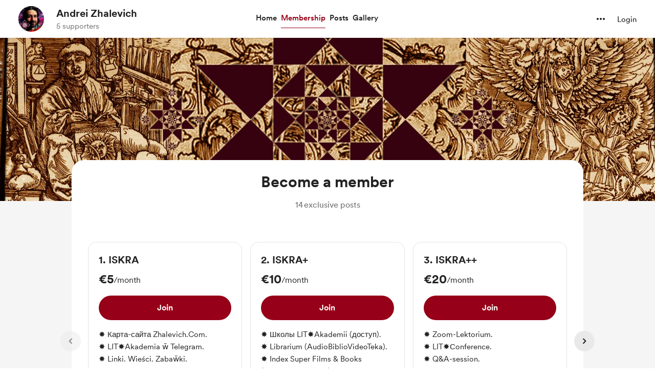

--- FILE ---
content_type: text/css
request_url: https://cdn.buymeacoffee.com/static/prod/11.3.8/build/assets/Memberships-8f328687.css
body_size: 272
content:
.carousel__viewport{padding-top:1.25rem}.tw-membership-slider .carousel__slide{display:block;padding-left:.5rem;padding-right:.5rem;padding-top:1.25rem}.tw-membership-slider .carousel__slide .carousel__item{height:100%;border-radius:1rem;border-width:1px;border-color:#dddc;text-align:left}.carousel__item_highlighted{border-top-left-radius:0!important;border-top-right-radius:0!important;border-width:2px!important;border-color:var(--theme-color)!important}.tw-membership-slider .carousel__prev,.tw-membership-slider .carousel__next{height:2.5rem;width:2.5rem;border-radius:9999px;--tw-bg-opacity: 1;background-color:rgb(233 233 233 / var(--tw-bg-opacity));transition-duration:.3s;transition-timing-function:cubic-bezier(.4,0,.2,1)}.tw-membership-slider .carousel__prev:hover,.tw-membership-slider .carousel__next:hover{--tw-bg-opacity: 1;background-color:rgb(221 221 221 / var(--tw-bg-opacity))}@media (max-width: 768px){.tw-membership-slider .carousel__prev,.tw-membership-slider .carousel__next{height:2rem!important;width:2rem!important}}.tw-membership-slider .carousel__track{outline:2px solid transparent;outline-offset:2px}.custom-radio{position:relative}.custom-radio input{position:absolute;opacity:0;cursor:pointer}.radio-checkmark{position:relative;display:inline-block;width:20px;height:20px;margin-right:12px;border:2px solid #ccc;border-radius:50%;margin-top:2px;flex-shrink:0}.radio-checkmark:after{content:"";position:absolute;top:50%;left:50%;transform:translate(-50%,-50%);width:10px;height:10px;border-radius:50%;background:white}.custom-radio input:checked~.radio-checkmark{border:2px solid var(--theme-color)}.custom-radio input:checked~.radio-checkmark:after{background-color:var(--theme-color);animation:dotcheckmark .2s ease-in-out}@keyframes dotcheckmark{0%{transform:translate(-50%,-50%) scale(0)}to{transform:translate(-50%,-50%) scale(1)}}.tw-change-viewport-css .carousel__viewport{margin-left:auto;margin-right:auto;width:75%}
